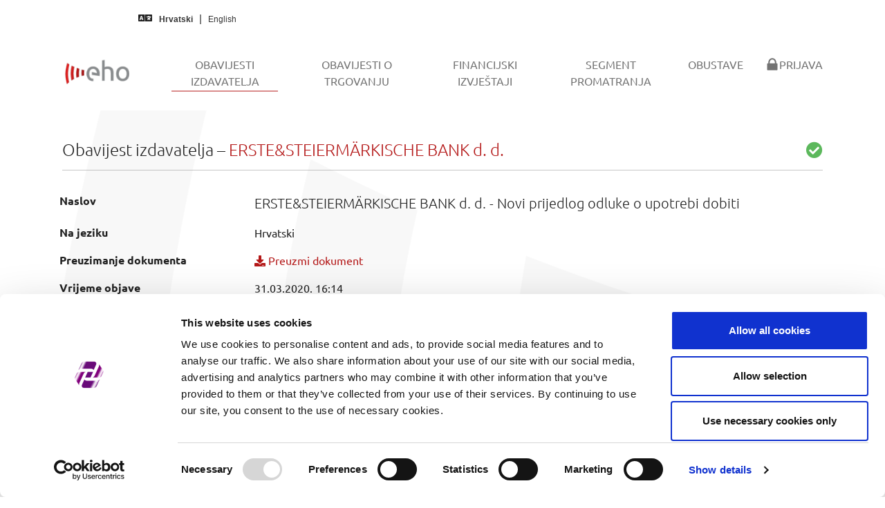

--- FILE ---
content_type: text/html; charset=utf-8
request_url: https://eho.zse.hr/obavijesti-izdavatelja/view/2342
body_size: 10375
content:
<!DOCTYPE html>
<html lang="hr-HR">
<head><script id="Cookiebot" src="https://consent.cookiebot.com/uc.js" data-cbid="ffc1f470-739f-4692-aa29-bd253e87bb9d" data-blockingmode="auto" type="text/javascript"></script><script async src="https://www.googletagmanager.com/gtag/js?id=G-9XYXVJGTGN"></script><script>function gtag(){dataLayer.push(arguments)}window.dataLayer=window.dataLayer||[],gtag("js",new Date),gtag("config","G-9XYXVJGTGN");</script>

<meta charset="utf-8">
<!-- 
	This website is powered by TYPO3 - inspiring people to share!
	TYPO3 is a free open source Content Management Framework initially created by Kasper Skaarhoj and licensed under GNU/GPL.
	TYPO3 is copyright 1998-2025 of Kasper Skaarhoj. Extensions are copyright of their respective owners.
	Information and contribution at https://typo3.org/
-->


<link rel="icon" href="/typo3conf/ext/bootstrap_package/Resources/PublicCustomEho/Icons/favicon.ico" type="image/vnd.microsoft.icon">
<title>Obavijesti izdavatelja - EHO</title>
<meta http-equiv="x-ua-compatible" content="IE=edge" />
<meta name="generator" content="TYPO3 CMS" />
<meta name="viewport" content="width=device-width, initial-scale=1, minimum-scale=1" />
<meta name="robots" content="index,follow" />
<meta name="twitter:card" content="summary" />
<meta name="apple-mobile-web-app-capable" content="no" />
<meta name="google" content="notranslate" />

<link rel="stylesheet" href="/typo3temp/assets/bootstrappackage/fonts/52217f76bf5420ff8f47b9f558cd8e348326d3919b2381d3daf6d5518588639d/webfont.css?1763924221" media="all">
<link rel="stylesheet" href="/typo3temp/assets/compressed/merged-d31caa18edbd2d9b7fe8fc026b66f0b1-0b948ccd9e49607729311f755b861e2d.css?1720719186" media="all">
<link rel="stylesheet" href="/typo3temp/assets/compressed/merged-189eab79878e9572d3bfd0b4ba567dc5-8dc42f49980a1ebc54f86d01adaa2d88.css?1730821759" media="all">


<script src="/typo3temp/assets/compressed/merged-5b847926157c2a30641b5c13d1abd107-a4db6941518f87d767dab04ab90909e1.js?1720719186"></script>



<link rel="prev" href="/obavijesti-o-trgovanju">
<link rel="canonical" href="https://eho.zse.hr/obavijesti-izdavatelja/view/2342"/>

<link rel="alternate" hreflang="hr-HR" href="https://eho.zse.hr/obavijesti-izdavatelja/view/2342"/>
<link rel="alternate" hreflang="en-US" href="https://eho.zse.hr/en/issuer-announcements/view/2342"/>
<link rel="alternate" hreflang="x-default" href="https://eho.zse.hr/obavijesti-izdavatelja/view/2342"/>
</head>
<body id="p11" class="page-11 pagelevel-1 language-0 backendlayout-default layout-default">

<div id="top"></div><div class="body-bg"><a class="visually-hidden-focusable" href="#page-content"><span>Skip to main content</span></a><nav class="navbar navbar-quick navbar-default navbar-static-top"><div class="container-fluid quick"><div class="row"><div class="col-md-5"><i class="fas fa-language"></i><a hreflang="hr-HR" class="lang-link active" title="Hrvatski" href="/obavijesti-izdavatelja/view/2342"><span>Hrvatski</span></a><a hreflang="en-US" class="lang-link " title="English" href="/en/issuer-announcements/view/2342"><span>English</span></a></div></div></div></nav><header id="page-header" class="bp-page-header navbar navbar-mainnavigation navbar-default navbar-has-image navbar-top"><div class="container"><a class="navbar-brand navbar-brand-image" href="/"><img class="navbar-brand-logo-normal" src="/typo3conf/ext/bootstrap_package/Resources/PublicCustomEho/Images/EhoMainLogo.png" alt="EHO logo" height="52" width="180"><img class="navbar-brand-logo-inverted" src="/typo3conf/ext/bootstrap_package/Resources/PublicCustomEho/Images/EhoInvertedLogo.png" alt="EHO logo" height="52" width="180"></a><button class="navbar-toggler collapsed" type="button" data-toggle="collapse" data-bs-toggle="collapse" data-target="#mainnavigation" data-bs-target="#mainnavigation" aria-controls="mainnavigation" aria-expanded="false" aria-label="Toggle navigation"><span class="navbar-toggler-icon"></span></button><nav id="mainnavigation" class="collapse navbar-collapse"><ul class="navbar-nav"><li class="nav-item active"><a href="/obavijesti-izdavatelja" id="nav-item-11" class="nav-link" title="Obavijesti izdavatelja"><span class="nav-link-text">Obavijesti izdavatelja <span class="visually-hidden">(current)</span></span></a></li><li class="nav-item"><a href="/obavijesti-o-trgovanju" id="nav-item-59" class="nav-link" title="Obavijesti o trgovanju"><span class="nav-link-text">Obavijesti o trgovanju</span></a></li><li class="nav-item"><a href="/financijski-izvjestaji" id="nav-item-50" class="nav-link" title="Financijski izvještaji"><span class="nav-link-text">Financijski izvještaji</span></a></li><li class="nav-item"><a href="/segment-promatranja" id="nav-item-27" class="nav-link" title="Segment promatranja"><span class="nav-link-text">Segment promatranja</span></a></li><li class="nav-item"><a href="/obustave" id="nav-item-49" class="nav-link" title="Obustave"><span class="nav-link-text">Obustave</span></a></li><li class="nav-item"><a href="/prijava" id="nav-item-18" class="nav-link" title="Prijava"><span class="nav-link-icon"><svg xmlns="http://www.w3.org/2000/svg" fill="currentColor" width="20" height="20" viewBox="0 0 512 512" class=""><path d="M86.4 480h339.2c12.3 0 22.4-9.9 22.4-22.1V246c0-12.2-10-22-22.4-22H404v-30.9c0-41.5-16.2-87.6-42.6-115.4-26.3-27.8-64-45.7-105.3-45.7h-.2c-41.3 0-79 17.9-105.3 45.6C124.2 105.4 108 151.5 108 193v31H86.4C74 224 64 233.9 64 246v211.9c0 12.2 10 22.1 22.4 22.1zM161 193.1c0-27.3 9.9-61.1 28.1-80.3v-.3C206.7 93.9 231 83 255.9 83h.2c24.9 0 49.2 10.9 66.8 29.5v.2l-.1.1c18.3 19.2 28.1 53 28.1 80.3V224H161v-30.9z"/></svg></span><span class="nav-link-text">Prijava</span></a></li></ul></nav></div></header><div id="page-content" class="bp-page-content main-section"><!--TYPO3SEARCH_begin--><div class="section section-default"><div id="c3" class="frame frame-default frame-type-list frame-layout-default frame-size-default frame-height-default frame-background-none frame-space-before-none frame-space-after-none frame-no-backgroundimage"><div class="frame-group-container"><div class="frame-group-inner"><div class="frame-container frame-container-default"><div class="frame-inner"><h3 class="fw-light">Obavijest izdavatelja &ndash; <span class="text-primary">ERSTE&amp;STEIERMÄRKISCHE BANK d. d.</span><span class="float-end text-success"><i class="fas fa-check-circle"></i></span></h3><hr><div class="row pt-2 pb-4"><div class="col"><table class="linefix table table-borderless table-hover"><tbody><tr><th>Naslov</th><td class="lead">ERSTE&amp;STEIERMÄRKISCHE BANK d. d. - Novi prijedlog odluke o upotrebi dobiti</td></tr><tr><th>Na jeziku</th><td>Hrvatski</td></tr><tr><th>Preuzimanje dokumenta</th><td><a href="/fileadmin/issuers/migrated/news/RIBA-5ojvJ0c7P2F3G9VPzKLAxA__.pdf" download="RIBA-5ojvJ0c7P2F3G9VPzKLAxA__"><i class="fas fa-download"></i> Preuzmi dokument</a></td></tr><tr><th>Vrijeme objave</th><td>31.03.2020. 16:14</td></tr><tr><th>Obuhvaćeni vrijednosni papir</th><td><span class="badge bg-info me-1">SVI</span></td></tr></tbody></table><p class="text-center"><i class="fas fa-angle-down"></i></p><object data="/fileadmin/issuers/migrated/news/RIBA-5ojvJ0c7P2F3G9VPzKLAxA__.pdf" type="application/pdf" width="100%" height="800em" aria-labelledby="Published document" ></object><hr class="mb-2"><div class="btn-group"><a href="javascript:history.back()" id="backButton" class="btn btn-primary" role="button"><i class="far fa-arrow-alt-circle-left me-1"></i> Nazad</a></div></div></div></div></div></div></div></div></div><!--TYPO3SEARCH_end--></div><footer id="page-footer" class="bp-page-footer"><section class="section footer-section footer-section-content"><div class="container"><div class="section-row"><div class="section-column footer-section-content-column footer-section-content-column-left"></div><div class="section-column footer-section-content-column footer-section-content-column-middle"><div id="c55" class="frame frame-default frame-type-shortcut frame-layout-default frame-size-default frame-height-default frame-background-none frame-space-before-none frame-space-after-none frame-no-backgroundimage"><div class="frame-group-container"><div class="frame-group-inner"><div class="frame-container frame-container-default"><div class="frame-inner"><div id="c38" class="frame frame-default frame-type-text frame-layout-default frame-size-default frame-height-default frame-background-none frame-space-before-none frame-space-after-none frame-no-backgroundimage"><div class="frame-group-container"><div class="frame-group-inner"><div class="frame-container frame-container-default"><div class="frame-inner"><p class="text-center"><a href="/prijava">Prijava u sustav</a></p><p class="text-center"><a href="/upravljanje-kolacicima">Upravljanje kolačićima</a></p><p class="text-center"><a href="/prirucnik">Priručnik za izdavatelje</a></p><p class="text-center"><a href="/feed">Izvori podataka (feedovi)</a></p></div></div></div></div></div></div></div></div></div></div></div><div class="section-column footer-section-content-column footer-section-content-column-right"></div></div></div></section><section class="section footer-section footer-section-meta"><div class="frame frame-background-none frame-space-before-none frame-space-after-none"><div class="frame-group-container"><div class="frame-group-inner"><div class="frame-container frame-container-default"><div class="frame-inner"><div class="footer-info-section"><div class="footer-meta"></div><div class="footer-copyright"><p>© 2025 Zagreb Stock Exchange</p></div><div class="footer-sociallinks"><div class="sociallinks"><ul class="sociallinks-list"></ul></div></div></div></div></div></div></div></div></section></footer><a class="scroll-top" title="Scroll to top" href="#top"><span class="scroll-top-icon"></span></a></div>
<script src="/typo3temp/assets/compressed/merged-a9567b5ab0502074184b46eb7d94b2fc-f317db15cdc6b403e87a109d0696f14f.js?1762876250"></script>


<script src="/typo3conf/ext/issuer_publication_manager/Resources/Public/JavaScript/jquery.min.js?v1.1"></script>
	<script src="/typo3conf/ext/issuer_publication_manager/Resources/Public/JavaScript/general-utils.js?v1.2"></script>
	<script type="text/javascript">
		$(document).ready(function () {
			formatNumericElement($('.format-numeric'));
		});
	</script>
</body>
</html>

--- FILE ---
content_type: application/javascript
request_url: https://eho.zse.hr/typo3temp/assets/compressed/merged-5b847926157c2a30641b5c13d1abd107-a4db6941518f87d767dab04ab90909e1.js?1720719186
body_size: 7528
content:

!function(M,d,f,p){var o=[],e={_version:"3.12.0",_config:{classPrefix:"",enableClasses:!0,enableJSClass:!0,usePrefixes:!0},_q:[],on:function(e,t){var n=this;setTimeout(function(){t(n[e])},0)},addTest:function(e,t,n){o.push({name:e,fn:t,options:n})},addAsyncTest:function(e){o.push({name:null,fn:e})}},s=function(){},t=(s.prototype=e,s=new s,[]);function m(e,t){return typeof e===t}var c=f.documentElement,h="svg"===c.nodeName.toLowerCase();function i(e){var t,n=c.className,o=s._config.classPrefix||"";h&&(n=n.baseVal),s._config.enableJSClass&&(t=new RegExp("(^|\\s)"+o+"no-js(\\s|$)"),n=n.replace(t,"$1"+o+"js$2")),s._config.enableClasses&&(0<e.length&&(n+=" "+o+e.join(" "+o)),h?c.className.baseVal=n:c.className=n)}var a,n,r="Moz O ms Webkit",A=e._config.usePrefixes?r.toLowerCase().split(" "):[],l=(e._domPrefixes=A,e._config.usePrefixes?" -webkit- -moz- -o- -ms- ".split(" "):["",""]);function u(e,t){if("object"==typeof e)for(var n in e)a(e,n)&&u(n,e[n]);else{var o=(e=e.toLowerCase()).split("."),r=s[o[0]];if(void 0!==(r=2===o.length?r[o[1]]:r))return s;t="function"==typeof t?t():t,1===o.length?s[o[0]]=t:(!s[o[0]]||s[o[0]]instanceof Boolean||(s[o[0]]=new Boolean(s[o[0]])),s[o[0]][o[1]]=t),i([(t&&!1!==t?"":"no-")+o.join("-")]),s._trigger(e,t)}return s}function g(e){return"function"!=typeof f.createElement?f.createElement(e):h?f.createElementNS.call(f,"http://www.w3.org/2000/svg",e):f.createElement.apply(f,arguments)}e._prefixes=l,a=void 0!==(n={}.hasOwnProperty)&&void 0!==n.call?function(e,t){return n.call(e,t)}:function(e,t){return t in e&&void 0===e.constructor.prototype[t]},e._l={},e.on=function(e,t){this._l[e]||(this._l[e]=[]),this._l[e].push(t),s.hasOwnProperty(e)&&setTimeout(function(){s._trigger(e,s[e])},0)},e._trigger=function(e,t){var n;this._l[e]&&(n=this._l[e],setTimeout(function(){for(var e=0;e<n.length;e++)(0,n[e])(t)},0),delete this._l[e])},s._q.push(function(){e.addTest=u});v=!("onblur"in c);var v,y=function(e,t){var n;return!!e&&(!(n=(e="on"+e)in(t=t&&"string"!=typeof t?t:g(t||"div")))&&v&&((t=t.setAttribute?t:g("div")).setAttribute(e,""),n="function"==typeof t[e],t[e]!==p&&(t[e]=p),t.removeAttribute(e)),n)};function w(e,t,n,o){var r,s,i,a,l="modernizr",u=g("div");(a=f.body)||((a=g(h?"svg":"body")).fake=!0);if(parseInt(n,10))for(;n--;)(s=g("div")).id=o?o[n]:l+(n+1),u.appendChild(s);return(r=g("style")).type="text/css",r.id="s"+l,(a.fake?a:u).appendChild(r),a.appendChild(u),r.styleSheet?r.styleSheet.cssText=e:r.appendChild(f.createTextNode(e)),u.id=l,a.fake&&(a.style.background="",a.style.overflow="hidden",i=c.style.overflow,c.style.overflow="hidden",c.appendChild(a)),r=t(u,e),a.fake&&a.parentNode?(a.parentNode.removeChild(a),c.style.overflow=i,c.offsetHeight):u.parentNode.removeChild(u),!!r}function R(e,t,n){var o,r;return"getComputedStyle"in d?(o=getComputedStyle.call(d,e,t),r=d.console,null!==o?n&&(o=o.getPropertyValue(n)):r&&r[r.error?"error":"log"].call(r,"getComputedStyle returning null, its possible modernizr test results are inaccurate")):o=!t&&e.currentStyle&&e.currentStyle[n],o}e.hasEvent=y;var W,l=(W=d.matchMedia||d.msMatchMedia)?function(e){e=W(e);return e&&e.matches||!1}:function(e){var t=!1;return w("@media "+e+" { #modernizr { position: absolute; } }",function(e){t="absolute"===R(e,null,"position")}),t},q=(e.mq=l,e.prefixedCSSValue=function(e,t){var n=!1,o=g("div").style;if(e in o){var r=A.length;for(o[e]=t,n=o[e];r--&&!n;)o[e]="-"+A[r]+"-"+t,n=o[e]}return n=""===n?!1:n},e._config.usePrefixes?r.split(" "):[]);e._cssomPrefixes=q;var G={elem:g("modernizr")},C=(s._q.push(function(){delete G.elem}),{style:G.elem.style});function I(e){return e.replace(/([A-Z])/g,function(e,t){return"-"+t.toLowerCase()}).replace(/^ms-/,"-ms-")}function H(e,t,n,o){if(o=void 0!==o&&o,void 0!==n){var r=function(e,t){var n=e.length;if("CSS"in d&&"supports"in d.CSS){for(;n--;)if(d.CSS.supports(I(e[n]),t))return!0;return!1}if("CSSSupportsRule"in d){for(var o=[];n--;)o.push("("+I(e[n])+":"+t+")");return w("@supports ("+(o=o.join(" or "))+") { #modernizr { position: absolute; } }",function(e){return"absolute"===R(e,null,"position")})}return p}(e,n);if(void 0!==r)return r}for(var s,i,a,l,u,f=["modernizr","tspan","samp"];!C.style&&f.length;)s=!0,C.modElem=g(f.shift()),C.style=C.modElem.style;function c(){s&&(delete C.style,delete C.modElem)}for(a=e.length,i=0;i<a;i++)if(l=e[i],u=C.style[l],~(""+l).indexOf("-")&&(l=l.replace(/([a-z])-([a-z])/g,function(e,t,n){return t+n.toUpperCase()}).replace(/^-/,"")),C.style[l]!==p){if(o||void 0===n)return c(),"pfx"!==t||l;try{C.style[l]=n}catch(e){}if(C.style[l]!==u)return c(),"pfx"!==t||l}return c(),!1}function V(e,t,n,o,r){var s=e.charAt(0).toUpperCase()+e.slice(1),i=(e+" "+q.join(s+" ")+s).split(" ");if(m(t,"string")||void 0===t)return H(i,t,o,r);var a,l,u,f,c=(e+" "+A.join(s+" ")+s).split(" "),d=t,p=n;for(a in c)if(c[a]in d)return!1===p?c[a]:m(f=d[c[a]],"function")?(l=f,u=p||d,function(){return l.apply(u,arguments)}):f;return!1}function b(e,t,n){return V(e,p,p,t,n)}s._q.unshift(function(){delete C.style}),e.testAllProps=V,e.testAllProps=b;e.testProp=function(e,t,n){return H([e],p,t,n)},e.testStyles=w;s.addTest("customelements","customElements"in d),s.addTest("history",function(){var e=navigator.userAgent;return!!e&&((-1===e.indexOf("Android 2.")&&-1===e.indexOf("Android 4.0")||-1===e.indexOf("Mobile Safari")||-1!==e.indexOf("Chrome")||-1!==e.indexOf("Windows Phone")||"file:"===location.protocol)&&(d.history&&"pushState"in d.history))});var S=[""].concat(A),$=(e._domPrefixesAll=S,s.addTest("pointerevents",function(){for(var e=0,t=S.length;e<t;e++)if(y(S[e]+"pointerdown"))return!0;return!1}),!0);try{d.postMessage({toString:function(){$=!1}},"*")}catch(e){}s.addTest("postmessage",new Boolean("postMessage"in d)),s.addTest("postmessage.structuredclones",$),s.addTest("webgl",function(){return"WebGLRenderingContext"in d});var x,_,T,P,k,B,E,l=!1;try{l="WebSocket"in d&&2===d.WebSocket.CLOSING}catch(e){}s.addTest("websockets",l),s.addTest("cssanimations",b("animationName","a",!0)),s.addTest("csscolumns",function(){var e=!1,t=b("columnCount");try{e=(e=!!t)&&new Boolean(e)}catch(e){}return e});for(var z,O,L=["Width","Span","Fill","Gap","Rule","RuleColor","RuleStyle","RuleWidth","BreakBefore","BreakAfter","BreakInside"],N=0;N<L.length;N++)z=L[N].toLowerCase(),O=b("column"+L[N]),"breakbefore"!==z&&"breakafter"!==z&&"breakinside"!==z||(O=O||b(L[N])),s.addTest("csscolumns."+z,O);for(E in s.addTest("flexbox",b("flexBasis","1px",!0)),s.addTest("picture","HTMLPictureElement"in d),s.addAsyncTest(function(){var e,t,n=g("img"),o="sizes"in n;!o&&"srcset"in n?(e="[data-uri]",n.onload=t=function(){u("sizes",2===n.width)},n.onerror=t,n.setAttribute("sizes","9px"),n.srcset=e+" 1w,[data-uri] 8w",n.src=e):u("sizes",o)}),s.addTest("srcset","srcset"in g("img")),s.addTest("webworkers","Worker"in d),o)if(o.hasOwnProperty(E)){if(x=[],(_=o[E]).name&&(x.push(_.name.toLowerCase()),_.options&&_.options.aliases&&_.options.aliases.length))for(T=0;T<_.options.aliases.length;T++)x.push(_.options.aliases[T].toLowerCase());for(P=m(_.fn,"function")?_.fn():_.fn,k=0;k<x.length;k++)1===(B=x[k].split(".")).length?s[B[0]]=P:(s[B[0]]&&(!s[B[0]]||s[B[0]]instanceof Boolean)||(s[B[0]]=new Boolean(s[B[0]])),s[B[0]][B[1]]=P),t.push((P?"":"no-")+B.join("-"))}i(t),delete e.addTest,delete e.addAsyncTest;for(var j=0;j<s._q.length;j++)s._q[j]();M.Modernizr=s}(window,window,document);

--- FILE ---
content_type: application/x-javascript
request_url: https://consentcdn.cookiebot.com/consentconfig/ffc1f470-739f-4692-aa29-bd253e87bb9d/eho.zse.hr/configuration.js
body_size: 333
content:
CookieConsent.configuration.tags.push({id:174201445,type:"script",tagID:"",innerHash:"",outerHash:"",tagHash:"9408114378842",url:"https://consent.cookiebot.com/uc.js",resolvedUrl:"https://consent.cookiebot.com/uc.js",cat:[1]});CookieConsent.configuration.tags.push({id:174201446,type:"script",tagID:"",innerHash:"",outerHash:"",tagHash:"10185656429548",url:"https://www.googletagmanager.com/gtag/js?id=G-9XYXVJGTGN",resolvedUrl:"https://www.googletagmanager.com/gtag/js?id=G-9XYXVJGTGN",cat:[3]});